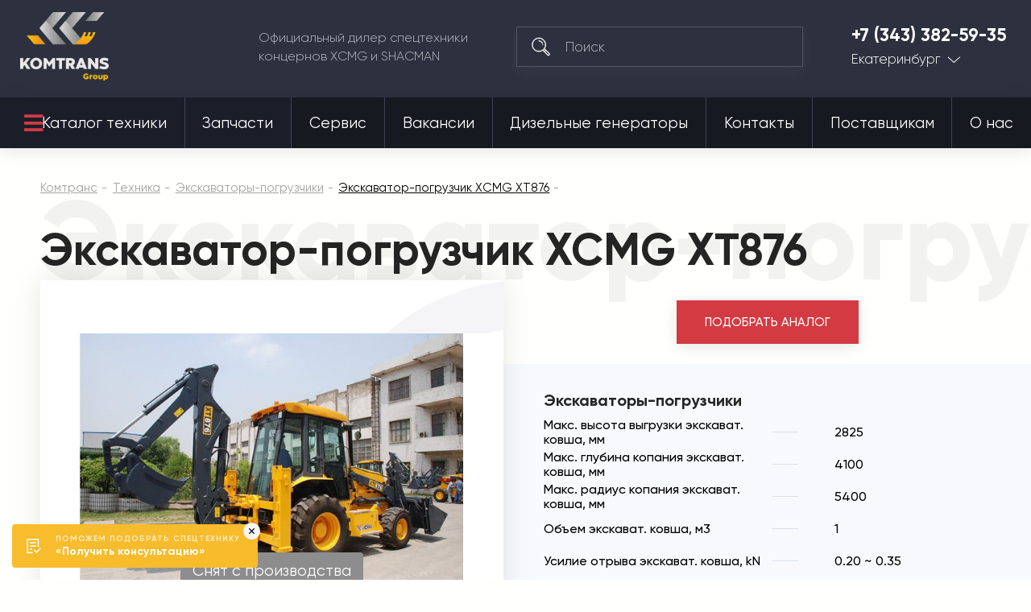

--- FILE ---
content_type: text/css
request_url: https://komtrans66.ru/design/themes/komtrans_it/styles/css/m-styles.css
body_size: 741
content:
@media only screen and (max-width: 991.98px) {
    .row-fluid .header-nav {
        display: none;
    }
    /* .search {
        left: 0 !important;
        width: 100% !important;
    } */
    .header-main {
        position: fixed;
    }
    .mob-menu {
        position: fixed !important;
    }
    main {
        margin-top: 144px;
    }
}
@media only screen and (max-width: 768px) {
/* start mobile media query */
.main {
    margin-top: 119px;
}
.tel-city__dropdown a {
    padding-left: 20px;
    overflow: hidden;
}
.article {
    padding-top: 20px;
}
.article h2 {
    font-size: 30px;
    line-height: 45px;
}
.article h4 {
    font-size: 26px;
}


.company-info .company-benefits__media {
    display: flex;
    order: 1;
}
.company-info__benefits {
    margin-top: -19rem;
}
.company-info .company-benefits__content {
    padding-bottom: 18.875rem;
}
.content-row.company-benefits {
    margin-bottom: 4.188rem;
}


.tygh-footer li {
    padding: 10px 0 0 0 !important;
}
.tygh-footer .footer-nav__tel {
    margin-bottom: 0;
}
.tygh-footer .footer-nav__tel a
{
    color: #fff;
    font-size: 1.1rem !important;
    font-weight: 777;
}


.footer-main__cover {
    padding-top: 1.2rem !important;
    padding-bottom: 0 !important;
}
.footer-main__nav-col a {
    font-size: 1rem !important;
}
.tygh-footer .footer-main__cover li {
    padding: 0 0 0 0 !important;
}
.tygh-footer .map-inside li {
    padding: 0 0 0 30px !important;
}
.map-inside ul {
    height: 110px;
}
.tygh-footer a.tel-link {
    font-size: 1.25rem !important;
}
.footer-main__bottom p, .footer-main__bottom p a {
    font-size: 0.9375rem !important;
}

.brand-list .features-all .row-fluid {
	display: flex;
  flex-direction: column;
}
.brand-list .features-all .features-all__list-item {
    width: 100%;
	height: 140px;
}

.ty-feature h2 {
	text-align: center;
}
.ty-feature__description {
	padding-left: 2%;
}

/* end mobile media query */
}

.ty-menu__submenu {
    position: absolute;
}


@media only screen and (min-width: 1224px) {
/* start big screen media query */

/*
.header-wrap-absolute {
    position: relative;
}
*/
.payment-delivery__method {
    width: 50%;
    height: 3rem;
}
.zp-left {
    padding-right: 30px;
}
.zp-right {
    padding: 0;
    margin: 0 15px 0 -15px;
}
.catalog-btn {
    padding-right: 0;
}
.catalog-btn::before {
    margin-top: 0;
    line-height: 3.9375rem;
}

/* end big screen media query */
}


--- FILE ---
content_type: application/javascript; charset=UTF-8
request_url: https://komtrans66.ru/design/themes/komtrans_it/css/lib/js/mask.js
body_size: 444
content:
function maskPhone(selector, masked = '+7 (___) ___-__-__') {
	const elems = document.querySelectorAll(selector);

	function mask(event) {
		const keyCode = event.keyCode;
		const template = masked,
			def = template.replace(/\D/g, ""),
			val = this.value.replace(/\D/g, "");
		console.log(template);
		let i = 0,
			newValue = template.replace(/[_\d]/g, function (a) {
				return i < val.length ? val.charAt(i++) || def.charAt(i) : a;
			});
		i = newValue.indexOf("_");
		if (i !== -1) {
			newValue = newValue.slice(0, i);
		}
		let reg = template.substr(0, this.value.length).replace(/_+/g,
			function (a) {
				return "\\d{1," + a.length + "}";
			}).replace(/[+()]/g, "\\$&");
		reg = new RegExp("^" + reg + "$");
		if (!reg.test(this.value) || this.value.length < 5 || keyCode > 47 && keyCode < 58) {
			this.value = newValue;
		}
		// if (event.type === "blur" && this.value.length < 5) {
		// 	this.value = "";
		// }

	}

	for (const elem of elems) {
		elem.addEventListener("input", mask);
		elem.addEventListener("focus", mask);
		elem.addEventListener("blur", mask);
	}

}
document.addEventListener("DOMContentLoaded", function(event) {
  maskPhone('.mask-phone')
});


--- FILE ---
content_type: image/svg+xml
request_url: https://komtrans66.ru/design/themes/komtrans_it/media/assets/icons/chevron-swiper-next-dark.svg
body_size: 166
content:
<svg width="9" height="17" viewBox="0 0 9 17" fill="none" xmlns="http://www.w3.org/2000/svg">
<path fill-rule="evenodd" clip-rule="evenodd" d="M7.36353 8.42224L0.982334 1.26204L1.65234 0.533203L8.69222 8.43249L1.53124 16.2222L0.872564 15.4831L7.36353 8.42224Z" fill="#2D303E"/>
</svg>


--- FILE ---
content_type: image/svg+xml
request_url: https://komtrans66.ru/design/themes/komtrans_it/media/assets/icons/equipment-white.svg
body_size: 7330
content:
<svg width="41" height="39" viewBox="0 0 41 39" fill="none" xmlns="http://www.w3.org/2000/svg">
<path d="M2.70096 34.6273C2.70096 35.6482 3.53929 36.4788 4.56975 36.4788C5.60021 36.4788 6.43854 35.6482 6.43854 34.6273C6.43854 33.9687 6.08092 33.3545 5.50533 33.0243C5.22207 32.8617 4.8985 32.7758 4.56975 32.7758C3.53929 32.7758 2.70096 33.6064 2.70096 34.6273ZM5.24569 34.6273C5.24569 34.9966 4.94247 35.297 4.56975 35.297C4.19702 35.297 3.8938 34.9966 3.8938 34.6273C3.8938 34.258 4.19702 33.9576 4.56975 33.9576C4.68887 33.9576 4.80561 33.9885 4.90756 34.047C5.11615 34.1666 5.24569 34.389 5.24569 34.6273Z" fill="white"/>
<path d="M9.65927 36.4788C10.6897 36.4788 11.5281 35.6482 11.5281 34.6273C11.5281 33.9687 11.1704 33.3545 10.5949 33.0243C10.3115 32.8617 9.98801 32.7758 9.65927 32.7758C8.62881 32.7758 7.79048 33.6064 7.79048 34.6273C7.79048 35.6482 8.62881 36.4788 9.65927 36.4788ZM9.65927 33.9576C9.77839 33.9576 9.89513 33.9885 9.99708 34.047C10.2057 34.1667 10.3352 34.389 10.3352 34.6273C10.3352 34.9966 10.032 35.297 9.65927 35.297C9.28654 35.297 8.98332 34.9966 8.98332 34.6273C8.98332 34.258 9.28654 33.9576 9.65927 33.9576Z" fill="white"/>
<path d="M14.7487 36.4788C15.7791 36.4788 16.6175 35.6482 16.6175 34.6273C16.6175 33.9687 16.2599 33.3545 15.6843 33.0243C15.4009 32.8617 15.0774 32.7758 14.7487 32.7758C13.7182 32.7758 12.8799 33.6064 12.8799 34.6273C12.8799 35.6482 13.7182 36.4788 14.7487 36.4788ZM14.7487 33.9576C14.8678 33.9576 14.9846 33.9885 15.0865 34.047C15.2951 34.1667 15.4246 34.389 15.4246 34.6273C15.4246 34.9966 15.1214 35.297 14.7487 35.297C14.376 35.297 14.0727 34.9966 14.0727 34.6273C14.0727 34.258 14.376 33.9576 14.7487 33.9576Z" fill="white"/>
<path d="M19.8382 36.4788C20.8686 36.4788 21.7069 35.6482 21.7069 34.6273C21.7069 33.9687 21.3493 33.3545 20.7737 33.0243C20.4904 32.8617 20.1669 32.7758 19.8382 32.7758C18.8077 32.7758 17.9694 33.6064 17.9694 34.6273C17.9694 35.6482 18.8077 36.4788 19.8382 36.4788ZM19.8382 33.9576C19.9573 33.9576 20.074 33.9885 20.176 34.047C20.3846 34.1667 20.5141 34.389 20.5141 34.6273C20.5141 34.9966 20.2109 35.297 19.8382 35.297C19.4654 35.297 19.1622 34.9966 19.1622 34.6273C19.1622 34.258 19.4654 33.9576 19.8382 33.9576Z" fill="white"/>
<path d="M5.20594 24.5031H5.84212C6.17151 24.5031 6.43855 24.2385 6.43855 23.9121C6.43855 23.5858 6.17151 23.3212 5.84212 23.3212H5.20594C4.87656 23.3212 4.60952 23.5858 4.60952 23.9121C4.60952 24.2385 4.87656 24.5031 5.20594 24.5031Z" fill="white"/>
<path d="M5.20594 26.3939H5.84212C6.17151 26.3939 6.43855 26.1294 6.43855 25.803C6.43855 25.4767 6.17151 25.2121 5.84212 25.2121H5.20594C4.87656 25.2121 4.60952 25.4767 4.60952 25.803C4.60952 26.1294 4.87656 26.3939 5.20594 26.3939Z" fill="white"/>
<path d="M39.9032 20.4624L29.7614 1.4757C29.371 0.607297 28.4922 0 27.4724 0C26.6183 0 25.863 0.426006 25.4106 1.07451C25.4096 1.07585 25.4085 1.07695 25.4075 1.07829L15.7028 13.8932C15.5687 13.876 15.4328 13.8667 15.2953 13.8667H10.9316C9.19959 13.8667 7.79045 15.2628 7.79045 16.9788V20.8H3.93359C2.90313 20.8 2.0648 21.6306 2.0648 22.6515V27.0636C2.0648 28.0846 2.90313 28.9152 3.93359 28.9152H9.06281V30.2545H4.56977C2.13613 30.2545 0.15625 32.2161 0.15625 34.6273C0.15625 37.0384 2.13613 39 4.56977 39H19.8382C22.2718 39 24.2517 37.0384 24.2517 34.6273C24.2517 32.2161 22.2718 30.2545 19.8382 30.2545H15.3451V28.9152H20.4743C20.8037 28.9152 21.0708 28.6506 21.0708 28.3242V26.394L21.7468 26.3939C21.7548 26.3939 21.7626 26.3931 21.7706 26.3928C21.783 26.3923 21.7955 26.3921 21.8077 26.3909C21.814 26.3902 21.8199 26.3889 21.8262 26.3881C21.8397 26.3863 21.8535 26.3846 21.8668 26.382C21.8776 26.3798 21.8881 26.3766 21.8987 26.3738C21.9071 26.3716 21.9157 26.3699 21.924 26.3674C21.9305 26.3653 21.9367 26.3627 21.9431 26.3605C21.9551 26.3564 21.9671 26.3524 21.9788 26.3475C21.9801 26.347 21.9814 26.3462 21.9828 26.3456C22.017 26.331 22.0496 26.3135 22.0801 26.2931C22.0877 26.288 22.0949 26.2821 22.1023 26.2767C22.1102 26.2709 22.1184 26.2654 22.126 26.2591C22.1341 26.2525 22.1416 26.2452 22.1493 26.2382C22.1557 26.2324 22.1623 26.227 22.1684 26.221C22.174 26.2155 22.1789 26.2095 22.1842 26.2037C22.1919 26.1956 22.1997 26.1876 22.2069 26.179C22.2095 26.1759 22.2118 26.1724 22.2143 26.1692C22.2236 26.1575 22.2328 26.1458 22.2412 26.1335C22.245 26.1279 22.2482 26.1219 22.2518 26.1161C22.2584 26.1058 22.2651 26.0956 22.2711 26.0848C22.3045 26.0239 22.3268 25.9562 22.3368 25.8847C22.3405 25.8579 22.3431 25.8308 22.3431 25.8031V23.5479C22.3431 22.432 22.013 21.3515 21.3881 20.423L20.4429 19.0184L26.9953 8.11941L36.6728 22.3214C36.8988 22.7049 37.2599 23.0009 37.691 23.1452V24.1209L37.517 23.6919C37.458 23.5465 37.3432 23.4303 37.1978 23.3687C37.0522 23.3071 36.888 23.3055 36.7413 23.3638L28.5905 26.6079L27.1863 25.4609C26.9322 25.2533 26.5563 25.2892 26.3467 25.541C26.1372 25.7928 26.1733 26.1652 26.4275 26.3728L30.8297 29.9685C31.634 30.6255 32.6293 30.9677 33.6371 30.9677C34.1917 30.9677 34.7502 30.864 35.2825 30.6521L37.3122 29.8443C38.1873 29.496 38.7553 28.7104 38.864 27.8428C38.8765 27.7952 38.8839 27.7455 38.8839 27.6939V23.1452C39.6227 22.898 40.1562 22.2053 40.1562 21.3909C40.1562 21.0527 40.0638 20.7355 39.9032 20.4624ZM7.79045 27.7333H3.93359C3.56086 27.7333 3.25764 27.4329 3.25764 27.0636V22.6515C3.25764 22.2822 3.56086 21.9818 3.93359 21.9818H7.79045V27.7333ZM36.8675 28.7476L34.8378 29.5555C33.7436 29.9911 32.4985 29.7999 31.5885 29.0566L29.639 27.4642L36.6325 24.6807L37.5959 27.0567C37.8657 27.7219 37.5388 28.4805 36.8675 28.7476ZM27.4724 1.18182C27.9632 1.18182 28.3914 1.45072 28.6164 1.84718C28.6253 1.87058 28.6351 1.89375 28.6472 1.91644L28.6856 1.98837C28.749 2.14067 28.7845 2.30715 28.7845 2.48182C28.7845 2.72748 28.7141 2.95659 28.5941 3.15278C28.5903 3.15861 28.5862 3.16404 28.5825 3.17003L28.5575 3.21155C28.3212 3.55546 27.923 3.78182 27.4724 3.78182C26.7489 3.78182 26.1602 3.19863 26.1602 2.48182C26.1602 1.76501 26.7489 1.18182 27.4724 1.18182ZM19.8382 31.4364C21.6141 31.4364 23.0588 32.8678 23.0588 34.6273C23.0588 36.3868 21.6141 37.8182 19.8382 37.8182H4.56977C2.79386 37.8182 1.34909 36.3868 1.34909 34.6273C1.34909 32.8678 2.79386 31.4364 4.56977 31.4364H19.8382ZM10.2557 30.2545V28.9152H14.1523V30.2545H10.2557ZM19.8779 27.7333H8.98329V21.394L8.98345 21.3909L8.98329 21.3878V16.9788C8.98329 16.1205 9.5518 15.3915 10.3352 15.1414V23.6291C10.3352 24.3322 10.7542 24.971 11.4026 25.2566C13.1165 26.0113 14.9364 26.3939 16.8119 26.3939H19.8779V27.7333ZM21.1503 23.5478V25.2121H16.8119C16.101 25.2121 15.399 25.1508 14.7089 25.0308V16.9788C14.7089 16.6524 14.4419 16.3879 14.1125 16.3879C13.7831 16.3879 13.5161 16.6524 13.5161 16.9788V24.7602C12.9632 24.6051 12.4194 24.411 11.8871 24.1766C11.669 24.0806 11.528 23.8656 11.528 23.6291V15.0485H15.2954C15.9483 15.0485 16.5543 15.3699 16.9165 15.9081L20.3957 21.0785C20.8894 21.8122 21.1503 22.6661 21.1503 23.5478ZM19.7097 17.9287L17.9089 15.2525C17.6413 14.8547 17.2905 14.5316 16.8883 14.297L25.144 3.39536C25.512 4.31293 26.4167 4.96364 27.4724 4.96364C27.4832 4.96364 27.4939 4.96293 27.5046 4.96285L19.7097 17.9287ZM36.7561 20.3315L27.67 6.99731L29.5772 3.82499C29.5937 3.79962 29.61 3.7741 29.6257 3.7481L38.0677 19.5527C37.526 19.6158 37.0546 19.9093 36.7561 20.3315ZM38.2875 22.0606C37.9147 22.0606 37.6115 21.7602 37.6115 21.3909C37.6115 21.0216 37.9147 20.7212 38.2875 20.7212C38.6602 20.7212 38.9634 21.0216 38.9634 21.3909C38.9634 21.7602 38.6602 22.0606 38.2875 22.0606Z" fill="white"/>
</svg>
